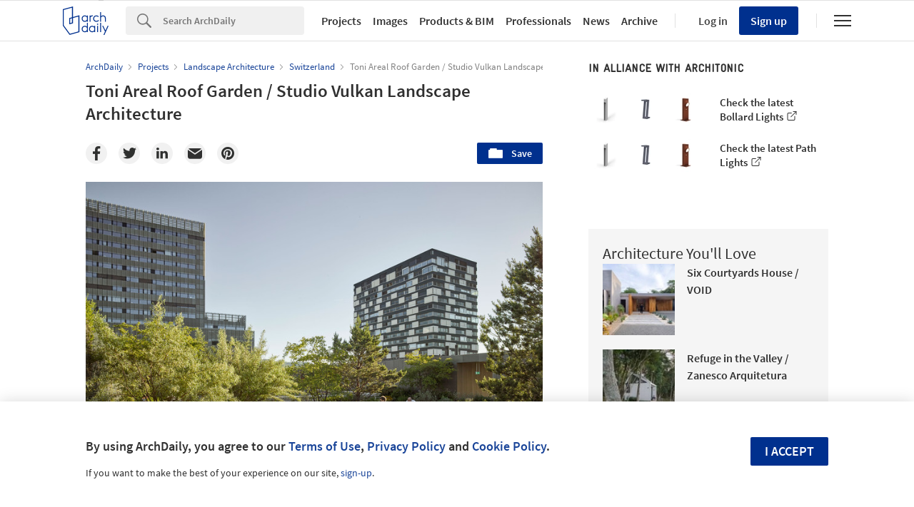

--- FILE ---
content_type: text/html; charset=utf-8
request_url: https://nrd.adsttc.com/api/v1/widgets/article-navigation/903217?site=us&d=20260119
body_size: 1463
content:
<a class='afd-article-navigation afd-article-navigation--prev afd-desktop-e' data='903231' href='/903231/house-tp-dmva-architects?ad_medium=widget&amp;ad_name=navigation-prev' id='article-nav-prev'><div class='afd-article-navigation__arrow'><div class='afd-article-navigation__arrow-i'></div></div><div class='afd-article-navigation__info-container clearfix'><div class='afd-article-navigation__img' style='background-image: url(&#39;https://images.adsttc.com/media/images/5bb6/0910/f197/ccab/3c00/0f69/thumb_jpg/-_Featured_Image.jpg?1538656511&#39;)'></div><div class='afd-article-navigation__data'><h3 class='afd-article-navigation__title'>House TP / dmvA</h3><div class='afd-article-navigation__subtitle'>Selected Projects</div></div></div></a><a class='afd-article-navigation afd-article-navigation--next afd-desktop-e' data='902720' href='/902720/heart-of-the-park-buildings-at-shelby-farms-park-marlon-blackwell-architect-plus-james-corner-field-operations?ad_medium=widget&amp;ad_name=navigation-next' id='article-nav-next'><div class='afd-article-navigation__arrow'><div class='afd-article-navigation__arrow-i'></div></div><div class='afd-article-navigation__info-container'><div class='afd-article-navigation__img' style='background-image: url(&#39;https://images.adsttc.com/media/images/5bab/0478/f197/ccaa/3500/032a/thumb_jpg/05_sfp_buildings_vc_04_%C2%A9timothy_hursley.jpg?1537934442&#39;)'></div><div class='afd-article-navigation__data'><h3 class='afd-article-navigation__title'>Heart of the Park Buildings at Shelby Farms Park / Marlon Blackwell Architect + Jame...</h3><div class='afd-article-navigation__subtitle'>Selected Projects</div></div></div></a>

--- FILE ---
content_type: text/html; charset=utf-8
request_url: https://nft.adsttc.com/catalog/api/v1/us/widgets/longtail_products?site=us&ad_medium=widget&type=desktop&article_token=903217&widget_salt=7&d=20260119&geoip=US
body_size: 1502
content:
<h2 class='afd-title-widget'>Browse the Catalog</h2>
<ul class='related-products__list'>
<li class='related-products__item' data-insights-category='widget-longtail-products' data-insights-label='Holcim' data-insights-value='33248' data-insights-version='US-slot-1'>
<a class='related-products__link' href='https://www.archdaily.com/catalog/us/products/33248/recycled-construction-materials-ecocycle-holcim?ad_source=nimrod&amp;ad_medium=widget&amp;ad_content=single_longtail' title='Circular Construction - ECOCycle®'>
<figure>
<img alt='Circular Construction - ECOCycle®' class='b-lazy' data-pin-nopin='true' data-src='https://snoopy.archdaily.com/images/archdaily/catalog/uploads/photo/image/413065/01_-_COVER_Wood_Wharf__cosimomaffione__1_.jpg?width=350&amp;height=350&amp;format=webp'>
</figure>
<div class='related-products__text'>
<p class='related-products__company'>Holcim</p>
<h4 class='related-products__name'>Circular Construction - ECOCycle®</h4>
</div>
</a>
</li>
<li class='related-products__item' data-insights-category='widget-longtail-products' data-insights-label='Orama Minimal Frames' data-insights-value='26425' data-insights-version='US-slot-2'>
<a class='related-products__link' href='https://www.archdaily.com/catalog/us/products/26425/sliding-window-triple-sliding-fix-orama?ad_source=nimrod&amp;ad_medium=widget&amp;ad_content=single_longtail' title='Sliding Window  - Triple Sliding Fix'>
<figure>
<img alt='Sliding Window  - Triple Sliding Fix' class='b-lazy' data-pin-nopin='true' data-src='https://snoopy.archdaily.com/images/archdaily/catalog/uploads/photo/image/265380/fix-triple-sliding-fix-01-pro-b-arcit18.jpg?width=350&amp;height=350&amp;format=webp'>
</figure>
<div class='related-products__text'>
<p class='related-products__company'>Orama Minimal Frames</p>
<h4 class='related-products__name'>Sliding Window  - Triple Sliding Fix</h4>
</div>
</a>
</li>
<li class='related-products__item' data-insights-category='widget-longtail-products' data-insights-label='BŌK Modern' data-insights-value='30544' data-insights-version='US-slot-3'>
<a class='related-products__link' href='https://www.archdaily.com/catalog/us/products/30544/metal-fences-bok-modern?ad_source=nimrod&amp;ad_medium=widget&amp;ad_content=single_longtail' title='Fence System'>
<figure>
<img alt='Fence System' class='b-lazy' data-pin-nopin='true' data-src='https://snoopy.archdaily.com/images/archdaily/catalog/uploads/photo/image/296823/TheBarn_Detail2.jpg?width=350&amp;height=350&amp;format=webp'>
</figure>
<div class='related-products__text'>
<p class='related-products__company'>BŌK Modern</p>
<h4 class='related-products__name'>Fence System</h4>
</div>
</a>
</li>
<li class='related-products__item' data-insights-category='widget-longtail-products' data-insights-label='Gaggenau' data-insights-value='31499' data-insights-version='US-slot-4'>
<a class='related-products__link' href='https://www.archdaily.com/catalog/us/products/31499/kitchen-appliances-warming-drawers-gaggenau?ad_source=nimrod&amp;ad_medium=widget&amp;ad_content=single_longtail' title='Culinary Warming Drawers'>
<figure>
<img alt='Culinary Warming Drawers' class='b-lazy' data-pin-nopin='true' data-src='https://snoopy.archdaily.com/images/archdaily/catalog/uploads/photo/image/340950/Warming-Drawers-Gaggenau-GG_GL_Baking_400_4PHS74B_1.jpg?width=350&amp;height=350&amp;format=webp'>
</figure>
<div class='related-products__text'>
<p class='related-products__company'>Gaggenau</p>
<h4 class='related-products__name'>Culinary Warming Drawers</h4>
</div>
</a>
</li>
<li class='related-products__item' data-insights-category='widget-longtail-products' data-insights-label='BANDALUX' data-insights-value='22489' data-insights-version='US-slot-5'>
<a class='related-products__link' href='https://www.archdaily.com/catalog/us/products/22489/pleated-shades-bandalux?ad_source=nimrod&amp;ad_medium=widget&amp;ad_content=single_longtail' title='Pleated Shades'>
<figure>
<img alt='Pleated Shades' class='b-lazy' data-pin-nopin='true' data-src='https://snoopy.archdaily.com/images/archdaily/catalog/uploads/photo/image/237454/Bandalux-shades-15.jpg?width=350&amp;height=350&amp;format=webp'>
</figure>
<div class='related-products__text'>
<p class='related-products__company'>BANDALUX</p>
<h4 class='related-products__name'>Pleated Shades</h4>
</div>
</a>
</li>
<li class='related-products__item' data-insights-category='widget-longtail-products' data-insights-label='panoramah!®' data-insights-value='12683' data-insights-version='US-slot-6'>
<a class='related-products__link' href='https://www.archdaily.com/catalog/us/products/12683/ph38-corner-panoramah?ad_source=nimrod&amp;ad_medium=widget&amp;ad_content=single_longtail' title='Minimalist Window - ah! Corner'>
<figure>
<img alt='Minimalist Window - ah! Corner' class='b-lazy' data-pin-nopin='true' data-src='https://snoopy.archdaily.com/images/archdaily/catalog/uploads/photo/image/119561/001_-_PH38_Corner.jpg?width=350&amp;height=350&amp;format=webp'>
</figure>
<div class='related-products__text'>
<p class='related-products__company'>panoramah!®</p>
<h4 class='related-products__name'>Minimalist Window - ah! Corner</h4>
</div>
</a>
</li>
<li class='related-products__item afd-desktop-e' data-insights-category='widget-longtail-products' data-insights-label='Skyfold' data-insights-value='19244' data-insights-version='US-slot-7'>
<a class='related-products__link' href='https://www.archdaily.com/catalog/us/products/19244/retractable-walls-stepped-sloped-spaces-skyfold?ad_source=nimrod&amp;ad_medium=widget&amp;ad_content=single_longtail' title='Retractable Walls - Stepped &amp; Sloped Spaces'>
<figure>
<img alt='Retractable Walls - Stepped &amp; Sloped Spaces' class='b-lazy' data-pin-nopin='true' data-src='https://snoopy.archdaily.com/images/archdaily/catalog/uploads/photo/image/209813/14_Skyfold_Stepped_and_Sloped.JPG?width=350&amp;height=350&amp;format=webp'>
</figure>
<div class='related-products__text'>
<p class='related-products__company'>Skyfold</p>
<h4 class='related-products__name'>Retractable Walls - Stepped &amp; Sloped Spaces</h4>
</div>
</a>
</li>
<li class='related-products__item afd-desktop-e' data-insights-category='widget-longtail-products' data-insights-label='Love Tiles' data-insights-value='25502' data-insights-version='US-slot-8'>
<a class='related-products__link' href='https://www.archdaily.com/catalog/us/products/25502/porcelain-tiles-genesis-love-tiles?ad_source=nimrod&amp;ad_medium=widget&amp;ad_content=single_longtail' title='Single Fired Wall Tiles - Genesis'>
<figure>
<img alt='Single Fired Wall Tiles - Genesis' class='b-lazy' data-pin-nopin='true' data-src='https://snoopy.archdaily.com/images/archdaily/catalog/uploads/photo/image/275628/Genesis_Leaf_White_WC.jpg?width=350&amp;height=350&amp;format=webp'>
</figure>
<div class='related-products__text'>
<p class='related-products__company'>Love Tiles</p>
<h4 class='related-products__name'>Single Fired Wall Tiles - Genesis</h4>
</div>
</a>
</li>
<li class='related-products__item afd-desktop-e' data-insights-category='widget-longtail-products' data-insights-label='Longboard®' data-insights-value='37254' data-insights-version='US-slot-9'>
<a class='related-products__link' href='https://www.archdaily.com/catalog/us/products/37254/cladding-system-at-zip-car-wash-longboard?ad_source=nimrod&amp;ad_medium=widget&amp;ad_content=single_longtail' title='Cladding System at Zip Car Wash'>
<figure>
<img alt='Cladding System at Zip Car Wash' class='b-lazy' data-pin-nopin='true' data-src='https://snoopy.archdaily.com/images/archdaily/catalog/uploads/photo/image/390851/zips_car_wash_redesign_2-1024x683.jpg?width=350&amp;height=350&amp;format=webp'>
</figure>
<div class='related-products__text'>
<p class='related-products__company'>Longboard®</p>
<h4 class='related-products__name'>Cladding System at Zip Car Wash</h4>
</div>
</a>
</li>
<li class='related-products__item afd-desktop-e' data-insights-category='widget-longtail-products' data-insights-label='Glazing Vision' data-insights-value='30805' data-insights-version='US-slot-10'>
<a class='related-products__link' href='https://www.archdaily.com/catalog/us/products/30805/walkable-skylight-flushglaze-glazing-vision?ad_source=nimrod&amp;ad_medium=widget&amp;ad_content=single_longtail' title='Walkable Skylight - Flushglaze'>
<figure>
<img alt='Walkable Skylight - Flushglaze' class='b-lazy' data-pin-nopin='true' data-src='https://snoopy.archdaily.com/images/archdaily/catalog/uploads/photo/image/414687/Mulroy_Uplands_13.png?width=350&amp;height=350&amp;format=webp'>
</figure>
<div class='related-products__text'>
<p class='related-products__company'>Glazing Vision</p>
<h4 class='related-products__name'>Walkable Skylight - Flushglaze</h4>
</div>
</a>
</li>
<li class='related-products__item afd-desktop-e' data-insights-category='widget-longtail-products' data-insights-label='Framery' data-insights-value='35252' data-insights-version='US-slot-11'>
<a class='related-products__link' href='https://www.archdaily.com/catalog/us/products/35252/soundproof-office-pods-framery-pods-framery?ad_source=nimrod&amp;ad_medium=widget&amp;ad_content=single_longtail' title='Soundproof Office Pods - Framery Pods'>
<figure>
<img alt='Soundproof Office Pods - Framery Pods' class='b-lazy' data-pin-nopin='true' data-src='https://snoopy.archdaily.com/images/archdaily/catalog/uploads/photo/image/358666/3-framery-o-product-image-pro-b.jpg?width=350&amp;height=350&amp;format=webp'>
</figure>
<div class='related-products__text'>
<p class='related-products__company'>Framery</p>
<h4 class='related-products__name'>Soundproof Office Pods - Framery Pods</h4>
</div>
</a>
</li>
<li class='related-products__item afd-desktop-e' data-insights-category='widget-longtail-products' data-insights-label='Vectorworks' data-insights-value='35181' data-insights-version='US-slot-12'>
<a class='related-products__link' href='https://www.archdaily.com/catalog/us/products/35181/how-to-use-vectorworks-sustainability-tools-vectorworks?ad_source=nimrod&amp;ad_medium=widget&amp;ad_content=single_longtail' title='How To Use Vectorworks Sustainability Tools'>
<figure>
<img alt='How To Use Vectorworks Sustainability Tools' class='b-lazy' data-pin-nopin='true' data-src='https://snoopy.archdaily.com/images/archdaily/catalog/uploads/photo/image/357502/Guide-Data-Driven-Sustainable-Design-Vectorworks-Architect-1.jpg?width=350&amp;height=350&amp;format=webp'>
</figure>
<div class='related-products__text'>
<p class='related-products__company'>Vectorworks</p>
<h4 class='related-products__name'>How To Use Vectorworks Sustainability Tools</h4>
</div>
</a>
</li>
</ul>
<a class="afd-widget-more-link afd-widget-more-link--right related-products__view-more" href="/catalog/us?ad_source=nimrod&amp;ad_medium=widget&amp;ad_content=single_longtail">More products »</a>


--- FILE ---
content_type: text/html; charset=utf-8
request_url: https://nrd.adsttc.com/api/v1/widgets/recommended-projects?site=us&ad_name=recommended-projects&ad_medium=widget&type=desktop&visitor_id=a87cd0bc-257d-b270-4a4a-63f9c1a629f7&d=20260119&geoip=US
body_size: 3665
content:
<div class='afd-recommended-projects__title-container'><h2 class='afd-recommended-projects__title'>Architecture You'll Love</h2></div><ul><li class='afd-widget-item'><figure><a class='afd-widget-item-thumb' data-insights-category='recommended-projects-widget' data-insights-label='default-nrd-thumb' data-insights-value='1037643' data-insights-version='0' href='/1037643/six-courtyards-house-void?ad_medium=widget&amp;ad_name=recommended-projects' title='Six Courtyards House / VOID'><img alt='Six Courtyards House / VOID © Andres Garcia lachner' class='b-lazy' data-pin-nopin='true' data-src='https://snoopy.archdaily.com/images/archdaily/media/images/695f/7299/60cb/5200/01b8/fda0/thumb_jpg/Casa_seis_patios-VOID__Andres_Garci_a_Lachner_03.jpg?1767862970&amp;format=webp&amp;width=95&amp;height=95&amp;crop=true' height='125' width='125'></a></figure><div class='widget-text'><h3 class='afd-widget-item-title'><a class='afd-widget-item-link' data-insights-category='recommended-projects-widget' data-insights-label='default-nrd' data-insights-value='1037643' data-insights-version='0' href='/1037643/six-courtyards-house-void?ad_medium=widget&amp;ad_name=recommended-projects' title='Six Courtyards House / VOID'>Six Courtyards House / VOID</a></h3><span class='afd-widget-item-hint'></span></div></li><li class='afd-widget-item'><figure><a class='afd-widget-item-thumb' data-insights-category='recommended-projects-widget' data-insights-label='default-nrd-thumb' data-insights-value='1003383' data-insights-version='1' href='/1003383/refuge-in-the-valley-oazo-plus-zanesco-arquitetura?ad_medium=widget&amp;ad_name=recommended-projects' title='Refuge in the Valley / Zanesco Arquitetura'><img alt='Refuge in the Valley / Zanesco Arquitetura © Ezequiele Panizzi' class='b-lazy' data-pin-nopin='true' data-src='https://snoopy.archdaily.com/images/archdaily/media/images/64a2/bd2c/cb9c/464f/a63a/964a/thumb_jpg/refugio-no-vale-oazo-plus-zanesco-arquitetura_23.jpg?1688386881&amp;format=webp&amp;width=95&amp;height=95&amp;crop=true' height='125' width='125'></a></figure><div class='widget-text'><h3 class='afd-widget-item-title'><a class='afd-widget-item-link' data-insights-category='recommended-projects-widget' data-insights-label='default-nrd' data-insights-value='1003383' data-insights-version='1' href='/1003383/refuge-in-the-valley-oazo-plus-zanesco-arquitetura?ad_medium=widget&amp;ad_name=recommended-projects' title='Refuge in the Valley / Zanesco Arquitetura'>Refuge in the Valley / Zanesco Arquitetura</a></h3><span class='afd-widget-item-hint'></span></div></li><li class='afd-widget-item'><figure><a class='afd-widget-item-thumb' data-insights-category='recommended-projects-widget' data-insights-label='default-nrd-thumb' data-insights-value='1003286' data-insights-version='2' href='/1003286/portello-colmarion-restoration-studio-bressan?ad_medium=widget&amp;ad_name=recommended-projects' title='Portello Colmarion Restoration / Studio Bressan'><img alt='Portello Colmarion Restoration / Studio Bressan © Emanuele Bressan' class='b-lazy' data-pin-nopin='true' data-src='https://snoopy.archdaily.com/images/archdaily/media/images/649d/f067/cb9c/4659/2908/4ca4/thumb_jpg/restoration-portello-colmarion-restoration-studio-bressan_6.jpg?1688072405&amp;format=webp&amp;width=95&amp;height=95&amp;crop=true' height='125' width='125'></a></figure><div class='widget-text'><h3 class='afd-widget-item-title'><a class='afd-widget-item-link' data-insights-category='recommended-projects-widget' data-insights-label='default-nrd' data-insights-value='1003286' data-insights-version='2' href='/1003286/portello-colmarion-restoration-studio-bressan?ad_medium=widget&amp;ad_name=recommended-projects' title='Portello Colmarion Restoration / Studio Bressan'>Portello Colmarion Restoration / Studio Bressan</a></h3><span class='afd-widget-item-hint'></span></div></li></ul>


--- FILE ---
content_type: text/html; charset=utf-8
request_url: https://nrd.adsttc.com/api/v1/widgets/category?site=us&ad_name=category-landscape-architecture-article-show&ad_medium=widget&name=Landscape%20Architecture&exclude=903217&add_title=more&type=desktop&article_token=903217&widget_salt=7&max_items=2&d=20260119&geoip=US
body_size: 2452
content:
<h2 class='afd-title-widget'>More Landscape Architecture</h2><ul><li class='afd-widget-item'><figure><a class='afd-widget-item-thumb' data-insights-category='category-landscape-architecture-article-show-widget' data-insights-label='default-nrd-thumb' data-insights-value='998504' data-insights-version='0' href='/998504/vysoke-myto-park-buoy?ad_medium=widget&amp;ad_name=category-landscape-architecture-article-show' title='Vysoké Mýto Park / Buoy'><img alt='Vysoké Mýto Park / Buoy © Alexandra Timpau' class='b-lazy' data-pin-nopin='true' data-src='https://snoopy.archdaily.com/images/archdaily/media/images/641d/d07e/ed80/de06/6ed5/036d/thumb_jpg/vysoke-myto-park-buoy_1.jpg?1679675578&amp;format=webp' height='125' width='125'></a></figure><div class='widget-text'><h3 class='afd-widget-item-title'><a class='afd-widget-item-link' data-insights-category='category-landscape-architecture-article-show-widget' data-insights-label='default-nrd' data-insights-value='998504' data-insights-version='0' href='/998504/vysoke-myto-park-buoy?ad_medium=widget&amp;ad_name=category-landscape-architecture-article-show' title='Vysoké Mýto Park / Buoy'>Vysoké Mýto Park / Buoy</a></h3><span class='afd-widget-item-hint'></span></div></li><li class='afd-widget-item'><figure><a class='afd-widget-item-thumb' data-insights-category='category-landscape-architecture-article-show-widget' data-insights-label='default-nrd-thumb' data-insights-value='1031307' data-insights-version='1' href='/1031307/parque-quintana-roo-aidia-studio?ad_medium=widget&amp;ad_name=category-landscape-architecture-article-show' title='Quintana Roo Park / AIDIA STUDIO'><img alt='Quintana Roo Park / AIDIA STUDIO © Andrés Cedillo' class='b-lazy' data-pin-nopin='true' data-src='https://snoopy.archdaily.com/images/archdaily/media/images/6852/96d0/538e/c300/0116/a09c/thumb_jpg/AIDIA_Studio_Parque_QuintanaRoo__1_.jpg?1750243042&amp;format=webp' height='125' width='125'></a></figure><div class='widget-text'><h3 class='afd-widget-item-title'><a class='afd-widget-item-link' data-insights-category='category-landscape-architecture-article-show-widget' data-insights-label='default-nrd' data-insights-value='1031307' data-insights-version='1' href='/1031307/parque-quintana-roo-aidia-studio?ad_medium=widget&amp;ad_name=category-landscape-architecture-article-show' title='Quintana Roo Park / AIDIA STUDIO'>Quintana Roo Park / AIDIA STUDIO</a></h3><span class='afd-widget-item-hint'></span></div></li></ul>
<a title="Landscape Architecture" class="afd-widget-more-link afd-widget-more-link--right" href="/search/projects/categories/landscape-architecture">More Landscape Architecture »</a>


--- FILE ---
content_type: text/html; charset=utf-8
request_url: https://nrd.adsttc.com/api/v1/widgets/more-from-country?site=us&ad_name=more-from-country-article-show&ad_medium=widget&type=desktop&article_token=903217&widget_salt=7&d=20260119&geoip=US
body_size: 3835
content:
<h2 class='afd-title-widget'>More from Switzerland</h2><ul><li class='afd-widget-item'><figure><a class='afd-widget-item-thumb' data-insights-category='more-from-country-article-show-widget' data-insights-label='default-nrd-thumb' data-insights-value='1037228' data-insights-version='0' href='/1037228/raiffeisen-bank-savosa-celoria-architects?ad_medium=widget&amp;ad_name=more-from-country-article-show' title='Raiffeisen Bank Colline del Ceresio / celoria Architects'><img alt='Raiffeisen Bank Colline del Ceresio / celoria Architects © Giorgio Marafioti Photography, René Lamb Fotodesign' class='b-lazy' data-pin-nopin='true' data-src='https://snoopy.archdaily.com/images/archdaily/media/images/6944/57f4/9d4e/bd00/013b/bc7c/thumb_jpg/GMP_ALDO_CELORIA_BANCA_RAIFFEISEN_SAVOSA_2024-1.jpg?1766086688&amp;format=webp' height='125' width='125'></a></figure><div class='widget-text'><h3 class='afd-widget-item-title'><a class='afd-widget-item-link' data-insights-category='more-from-country-article-show-widget' data-insights-label='default-nrd' data-insights-value='1037228' data-insights-version='0' href='/1037228/raiffeisen-bank-savosa-celoria-architects?ad_medium=widget&amp;ad_name=more-from-country-article-show' title='Raiffeisen Bank Colline del Ceresio / celoria Architects'>Raiffeisen Bank Colline del Ceresio / celoria Architects</a></h3><span class='afd-widget-item-hint'></span></div></li><li class='afd-widget-item'><figure><a class='afd-widget-item-thumb' data-insights-category='more-from-country-article-show-widget' data-insights-label='default-nrd-thumb' data-insights-value='1037232' data-insights-version='1' href='/1037232/landgastof-hotel-and-restaurant-pfeffermint-ag?ad_medium=widget&amp;ad_name=more-from-country-article-show' title='Landgastof Hotel and Restaurant / pfeffermint AG'><img alt='Landgastof Hotel and Restaurant / pfeffermint AG © Markus Edgar Ruf' class='b-lazy' data-pin-nopin='true' data-src='https://snoopy.archdaily.com/images/archdaily/media/images/6944/6bda/be50/5601/89f5/30d6/thumb_jpg/landgastof-hotel-and-restaurant-pfeffermint-ag_2.jpg?1766091772&amp;format=webp' height='125' width='125'></a></figure><div class='widget-text'><h3 class='afd-widget-item-title'><a class='afd-widget-item-link' data-insights-category='more-from-country-article-show-widget' data-insights-label='default-nrd' data-insights-value='1037232' data-insights-version='1' href='/1037232/landgastof-hotel-and-restaurant-pfeffermint-ag?ad_medium=widget&amp;ad_name=more-from-country-article-show' title='Landgastof Hotel and Restaurant / pfeffermint AG'>Landgastof Hotel and Restaurant / pfeffermint AG</a></h3><span class='afd-widget-item-hint'></span></div></li><li class='afd-widget-item'><figure><a class='afd-widget-item-thumb' data-insights-category='more-from-country-article-show-widget' data-insights-label='default-nrd-thumb' data-insights-value='972419' data-insights-version='2' href='/972419/kiln-tower-for-the-brickworks-museum-boltshauser-architekten?ad_medium=widget&amp;ad_name=more-from-country-article-show' title='Kiln Tower for the Brickworks Museum / Boltshauser Architekten'><img alt='Kiln Tower for the Brickworks Museum / Boltshauser Architekten © Kuster Frey' class='b-lazy' data-pin-nopin='true' data-src='https://snoopy.archdaily.com/images/archdaily/media/images/619d/409b/3143/405e/f0d5/3699/thumb_jpg/kusterfrey-boha-turm-cham-0021-0318.jpg?1637695705&amp;format=webp' height='125' width='125'></a></figure><div class='widget-text'><h3 class='afd-widget-item-title'><a class='afd-widget-item-link' data-insights-category='more-from-country-article-show-widget' data-insights-label='default-nrd' data-insights-value='972419' data-insights-version='2' href='/972419/kiln-tower-for-the-brickworks-museum-boltshauser-architekten?ad_medium=widget&amp;ad_name=more-from-country-article-show' title='Kiln Tower for the Brickworks Museum / Boltshauser Architekten'>Kiln Tower for the Brickworks Museum / Boltshauser Architekten</a></h3><span class='afd-widget-item-hint'></span></div></li></ul>


--- FILE ---
content_type: text/html; charset=utf-8
request_url: https://nft.adsttc.com/catalog/api/v1/us/widgets/shorthead_products?site=us&ad_medium=widget&type=desktop&article_token=903217&widget_salt=7&d=20260119&geoip=US
body_size: 495
content:
<h2 class='afd-title-widget'>Selected Products</h2>
<ul>
<li class='afd-widget-item' data-insights-category='widget-shorthead-products' data-insights-label='Jakob' data-insights-value='21365'>
<figure>
<a class='afd-widget-item-thumb' href='https://www.archdaily.com/catalog/us/products/21365/webnet-for-animal-enclosures-jakob?ad_source=nimrod&amp;ad_medium=widget&amp;ad_content=shorthead_products' title='Animal Enclosures / Jakob'>
<img alt='Animal Enclosures' class='b-lazy' data-pin-nopin='true' data-src='https://snoopy.archdaily.com/images/archdaily/catalog/uploads/photo/image/313085/switzerland-zurich-ibis-aviary.jpg?width=350&amp;height=350&amp;format=webp' height='125' width='125'>
</a>
</figure>
<h3 class='afd-widget-item-title'>
<a class='afd-widget-item-link' href='https://www.archdaily.com/catalog/us/products/21365/webnet-for-animal-enclosures-jakob?ad_source=nimrod&amp;ad_medium=widget&amp;ad_content=shorthead_products' title='Animal Enclosures / Jakob'>
Animal Enclosures
<span class='title-division'>
&nbsp;|&nbsp;
</span>
<span class='title-secondary'>
Jakob
</span>
</a>
</h3>
</li>
<li class='afd-widget-item' data-insights-category='widget-shorthead-products' data-insights-label='Love Tiles' data-insights-value='25568'>
<figure>
<a class='afd-widget-item-thumb' href='https://www.archdaily.com/catalog/us/products/25568/porcelain-tiles-native-love-tiles?ad_source=nimrod&amp;ad_medium=widget&amp;ad_content=shorthead_products' title='Glazed Porcelain Tiles - Native / Love Tiles'>
<img alt='Glazed Porcelain Tiles - Native' class='b-lazy' data-pin-nopin='true' data-src='https://snoopy.archdaily.com/images/archdaily/catalog/uploads/photo/image/279003/Native_Dark_Beige_Exterior_Amb06_v1.jpg?width=350&amp;height=350&amp;format=webp' height='125' width='125'>
</a>
</figure>
<h3 class='afd-widget-item-title'>
<a class='afd-widget-item-link' href='https://www.archdaily.com/catalog/us/products/25568/porcelain-tiles-native-love-tiles?ad_source=nimrod&amp;ad_medium=widget&amp;ad_content=shorthead_products' title='Glazed Porcelain Tiles - Native / Love Tiles'>
Glazed Porcelain Tiles - Native
<span class='title-division'>
&nbsp;|&nbsp;
</span>
<span class='title-secondary'>
Love Tiles
</span>
</a>
</h3>
</li>
<li class='afd-widget-item' data-insights-category='widget-shorthead-products' data-insights-label='Motion Facades' data-insights-value='37235'>
<figure>
<a class='afd-widget-item-thumb' href='https://www.archdaily.com/catalog/us/products/37235/sliding-system-at-lunaria-villas-motion-facades?ad_source=nimrod&amp;ad_medium=widget&amp;ad_content=shorthead_products' title='Minimal Sliding System at Lunaria Villas / Motion Facades'>
<img alt='Minimal Sliding System at Lunaria Villas' class='b-lazy' data-pin-nopin='true' data-src='https://snoopy.archdaily.com/images/archdaily/catalog/uploads/photo/image/390597/aluminum_system_7.png?width=350&amp;height=350&amp;format=webp' height='125' width='125'>
</a>
</figure>
<h3 class='afd-widget-item-title'>
<a class='afd-widget-item-link' href='https://www.archdaily.com/catalog/us/products/37235/sliding-system-at-lunaria-villas-motion-facades?ad_source=nimrod&amp;ad_medium=widget&amp;ad_content=shorthead_products' title='Minimal Sliding System at Lunaria Villas / Motion Facades'>
Minimal Sliding System at Lunaria Villas
<span class='title-division'>
&nbsp;|&nbsp;
</span>
<span class='title-secondary'>
Motion Facades
</span>
</a>
</h3>
</li>
</ul>


--- FILE ---
content_type: text/html; charset=utf-8
request_url: https://nft.adsttc.com/catalog/api/v1/us/widgets/interesting_products?token=903217&geoip=US&ad_medium=article&device=desktop&amount=5&alternative_tokens=cl:903578|mx:903578|co:903578|pe:903578|br:905234&materials=concrete
body_size: 865
content:
<h3 class='afd-post-content-h2'>Related Products</h3>
<div class='related-products__grid'>
<div class='related-products__grid--item related-products__grid--item-big'>
<a class='related-products__link js-recommend-product-item' data-insights-category='widget-interesting-products' data-insights-label='widget-interesting-products' data-insights-value='21382' href='https://www.archdaily.com/catalog/us/products/21382/facade-system-linea-franken-schotter?ad_source=nimrod-article&amp;ad_medium=widget-interesting-products&amp;ad_content=903217'>
<img alt='Facade System -  LINEA Dietfurt Limestone' class='related-products__img' size='max-width(767px) 320px' src='https://snoopy.archdaily.com/images/archdaily/catalog/uploads/photo/image/288283/Holt-Renfrew-2.jpg?width=700&amp;height=700&amp;format=webp' srcset='https://snoopy.archdaily.com/images/archdaily/catalog/uploads/photo/image/288283/Holt-Renfrew-2.jpg?width=700&amp;height=700&amp;format=webp 2800w' title='Facade System -  LINEA Dietfurt Limestone / Franken-Schotter'>
<div class='related-products__text'>
<p class='related-products__company' title='Franken-Schotter'>Franken-Schotter</p>
<h4 class='related-products__name' title='Facade System -  LINEA Dietfurt Limestone'>Facade System -  LINEA Dietfurt Limestone</h4>
</div>
</a>

</div>
<div class='related-products__grid--item'>
<a class='related-products__link js-recommend-product-item' data-insights-category='widget-interesting-products' data-insights-label='widget-interesting-products' data-insights-value='31956' href='https://www.archdaily.com/catalog/us/products/31956/porcelain-stoneware-and-single-fired-wall-tiles-sense-love-tiles?ad_source=nimrod-article&amp;ad_medium=widget-interesting-products&amp;ad_content=903217'>
<img alt='Porcelain Stoneware and Single Fired Wall Tiles - Sense ' class='related-products__img' size='max-width(767px) 320px' src='https://snoopy.archdaily.com/images/archdaily/catalog/uploads/photo/image/365578/Sense-White-Bitmap-Green-WC-LOVE-TILES-14.jpg?width=350&amp;height=350&amp;format=webp' srcset='https://snoopy.archdaily.com/images/archdaily/catalog/uploads/photo/image/365578/Sense-White-Bitmap-Green-WC-LOVE-TILES-14.jpg?width=350&amp;height=350&amp;format=webp 2800w' title='Porcelain Stoneware and Single Fired Wall Tiles - Sense  / Love Tiles'>
<div class='related-products__text'>
<p class='related-products__company' title='Love Tiles'>Love Tiles</p>
<h4 class='related-products__name' title='Porcelain Stoneware and Single Fired Wall Tiles - Sense '>Porcelain Stoneware and Single Fired Wall Tiles - Sense </h4>
</div>
</a>

</div>
<div class='related-products__grid--item'>
<a class='related-products__link js-recommend-product-item' data-insights-category='widget-interesting-products' data-insights-label='widget-interesting-products' data-insights-value='38061' href='https://www.archdaily.com/catalog/us/products/38061/3m-fasara-glass-finishes-at-innova-kitchens-3m?ad_source=nimrod-article&amp;ad_medium=widget-interesting-products&amp;ad_content=903217'>
<img alt='3M™ FASARA™ Glass Finishes at Innova Kitchens' class='related-products__img' size='max-width(767px) 320px' src='https://snoopy.archdaily.com/images/archdaily/catalog/uploads/photo/image/404403/Fasara-Case-Study-3M-__10__1.jpg?width=350&amp;height=350&amp;format=webp' srcset='https://snoopy.archdaily.com/images/archdaily/catalog/uploads/photo/image/404403/Fasara-Case-Study-3M-__10__1.jpg?width=350&amp;height=350&amp;format=webp 2800w' title='3M™ FASARA™ Glass Finishes at Innova Kitchens / 3M'>
<div class='related-products__text'>
<p class='related-products__company' title='3M'>3M</p>
<h4 class='related-products__name' title='3M™ FASARA™ Glass Finishes at Innova Kitchens'>3M™ FASARA™ Glass Finishes at Innova Kitchens</h4>
</div>
</a>

</div>
<div class='related-products__grid--item'>
<a class='related-products__link js-recommend-product-item' data-insights-category='widget-interesting-products' data-insights-label='widget-interesting-products' data-insights-value='7741' href='https://www.archdaily.com/catalog/us/products/7741/free-forms-for-wood-projects-blumer-lehmann?ad_source=nimrod-article&amp;ad_medium=widget-interesting-products&amp;ad_content=903217'>
<img alt='Free Form Structures for Wood Projects' class='related-products__img' size='max-width(767px) 320px' src='https://snoopy.archdaily.com/images/archdaily/catalog/uploads/photo/image/259436/cambridge-mosque-innen-04.jpg?width=350&amp;height=350&amp;format=webp' srcset='https://snoopy.archdaily.com/images/archdaily/catalog/uploads/photo/image/259436/cambridge-mosque-innen-04.jpg?width=350&amp;height=350&amp;format=webp 2800w' title='Free Form Structures for Wood Projects / Blumer Lehmann'>
<div class='related-products__text'>
<p class='related-products__company' title='Blumer Lehmann'>Blumer Lehmann</p>
<h4 class='related-products__name' title='Free Form Structures for Wood Projects'>Free Form Structures for Wood Projects</h4>
</div>
</a>

</div>
<div class='related-products__grid--item'>
<a class='related-products__link js-recommend-product-item' data-insights-category='widget-interesting-products' data-insights-label='widget-interesting-products' data-insights-value='11975' href='https://www.archdaily.com/catalog/us/products/11975/multiple-purpose-board-osb-3-egger?ad_source=nimrod-article&amp;ad_medium=widget-interesting-products&amp;ad_content=903217'>
<img alt='Multiple Purpose Board - OSB 3' class='related-products__img' size='max-width(767px) 320px' src='https://snoopy.archdaily.com/images/archdaily/catalog/uploads/photo/image/112492/02PI_AP_REF_bui_EGGER_headquarters_workers_07.jpg?width=350&amp;height=350&amp;format=webp' srcset='https://snoopy.archdaily.com/images/archdaily/catalog/uploads/photo/image/112492/02PI_AP_REF_bui_EGGER_headquarters_workers_07.jpg?width=350&amp;height=350&amp;format=webp 2800w' title='Multiple Purpose Board - OSB 3 / EGGER'>
<div class='related-products__text'>
<p class='related-products__company' title='EGGER'>EGGER</p>
<h4 class='related-products__name' title='Multiple Purpose Board - OSB 3'>Multiple Purpose Board - OSB 3</h4>
</div>
</a>

</div>
</div>



--- FILE ---
content_type: text/javascript;charset=utf-8
request_url: https://id.cxense.com/public/user/id?json=%7B%22identities%22%3A%5B%7B%22type%22%3A%22ckp%22%2C%22id%22%3A%22mkl8xis3qylv7svt%22%7D%2C%7B%22type%22%3A%22lst%22%2C%22id%22%3A%221jqmqjsgqnv752ruhq1hx9uj0n%22%7D%2C%7B%22type%22%3A%22cst%22%2C%22id%22%3A%221jqmqjsgqnv752ruhq1hx9uj0n%22%7D%5D%7D&callback=cXJsonpCB1
body_size: 189
content:
/**/
cXJsonpCB1({"httpStatus":200,"response":{"userId":"cx:1j5zna2dkmqba3504hdrvddk9z:du6wr2rt4gpb","newUser":true}})

--- FILE ---
content_type: text/javascript;charset=utf-8
request_url: https://p1cluster.cxense.com/p1.js
body_size: 101
content:
cX.library.onP1('1jqmqjsgqnv752ruhq1hx9uj0n');


--- FILE ---
content_type: application/javascript
request_url: https://assets.adsttc.com/nrd-251/articles-6f37ea08ca6e2651c8721dbb696b78bb20189ccdd8980d000e32409e7893ee52.js
body_size: 11842
content:
function getKeyGmapsAPI(){return"AIzaSyCc7apcq3JN3bS8ae62t1X2c4vUHRRgQXg"}function getKeyBMapsAPI(){return"UwdvDRPaGfMjzmBtlo9BGGD9"}function loadGoogleMapsAPI(e){var t=getKeyGmapsAPI(),o=document.createElement("script");o.src="https://maps.googleapis.com/maps/api/js?key="+t+"&sensor=false&callback="+e;var n=document.getElementsByTagName("script")[0];n.parentNode.insertBefore(o,n)}function loadBaiduMapsAPI(e){var t=getKeyBMapsAPI(),o=document.createElement("script");o.src="https://api.map.baidu.com/api?v=2.0&ak="+t+"&callback="+e;var n=document.getElementsByTagName("script")[0];n.parentNode.insertBefore(o,n)}function initializeSingleMap(){var e=new google.maps.LatLng(lat,lng),t=new google.maps.Map(document.getElementById("single-map"),{zoom:16,center:e,scrollwheel:!1,mapTypeId:google.maps.MapTypeId.ROADMAP}),o=new google.maps.LatLng(lat,lng);new google.maps.Marker({position:o,icon:new google.maps.MarkerImage(MAP_CUSTOM_MARKER,null,null,null,new google.maps.Size(32,32))}).setMap(t)}function initializeSingleMapCn(){var o=new BMap.Map("single-map"),e=new BMap.Point(lng,lat),n=new BMap.Icon(MAP_CUSTOM_MARKER,new BMap.Size(32,32));bmap.convert(e,2,function(e){var t=new BMap.Marker(e,{icon:n});o.addOverlay(t),o.centerAndZoom(e,16),o.addControl(new BMap.NavigationControl)})}function btnToShowComments(){var e=$(".js-show-comments").first(),t=$("#comments-box"),o=e.data().token,n=Nimrod.cdnUrl+"/api/v1/comments",a={token:o,site:Nimrod.site};loadContentByAjax(n,a).done(function(e){t.removeClass("hide"),t.html(e),$(".js-show-comments").addClass("hide").removeClass("show-comments-btn")})}function navArticlesWithArrows(){0<$("#js-arrow-key-nav").length&&"D"==vogue_type&&$(document).on("keydown",function(e){var t=e.target.tagName.toLowerCase();if(0<=["input","select","textarea","hd-auth"].indexOf(t))return!0;39===e.keyCode?(window.adInsights.e("articles-onkey-navigation","link","navigation-next"),window.location.href=$(".afd-article-navigation.afd-article-navigation--next").attr("href")):37===e.keyCode&&(window.adInsights.e("articles-onkey-navigation","link","navigation-prev"),window.location.href=$(".afd-article-navigation.afd-article-navigation--prev").attr("href"))})}function initShowMore(t){var e=document.getElementById("js-show-more-content");if(e){var o=document.querySelectorAll("#single-content > *:not(:empty):not(script)"),n=document.body.classList.contains("single-project");if(t&&t<o.length){var a=0;o.forEach(function(e){n&&e.matches("figure:nth-of-type(2)")||e.matches(".featured-image, .thumbs")||(t<=a&&e.classList.add("show-more","afd-hide"),a<t&&(e.matches("p:not(:empty)")||e.matches("figure"))&&a++)}),e.addEventListener("click",function(){document.querySelectorAll(".show-more").forEach(function(e){e.classList.remove("afd-hide")}),e.classList.add("afd-hide"),loadLazyImgs()}),e.classList.remove("afd-hide")}}}function galleryList(e){var t=$(".gallery-thumbs").last().children();if(showMorePicturesBtn=$(".js-show-more-pictures").last(),galleryLength=t.length,!(galleryLength<=e)){showMorePicturesBtn.removeClass("afd-hide");for(var o=0;o<galleryLength;o++)e-1<o&&t[o].classList.add("show-more-pictures","afd-hide")}}function hideArticleNavWhenBillboardVisible(){function e(e){e.forEach(function(e){e.isIntersecting?o.classList.add("afd-hide"):o.classList.remove("afd-hide")})}var t=document.querySelector(".banners--billboard"),o=document.getElementById("article-navigation");t&&o&&new IntersectionObserver(e,{threshold:[0,1]}).observe(t)}function hideSidebarBannerNextToOpenweb(){function e(e){e.forEach(function(e){e.isIntersecting&&(o.classList.add("fade","fade-out"),setTimeout(function(){o.remove(),setSidebarHeight()},500),n.unobserve(t))})}var t=document.getElementById("article-comments"),o=document.querySelector(".afd-sidebar-widget .js-slot, .afd-sidebar-widget .js-publift");if(t&&o){var n=new IntersectionObserver(e);n.observe(t)}}function iosCopyToClipboard(){var e=document.querySelector(".js-copy-btn");null!==e&&e.addEventListener("click",function(){iosCopy()})}function iosCopy(){var e=document.querySelector(".js-copy-text"),t=e.contentEditable,o=e.readOnly;e.contentEditable=!0,e.readOnly=!1;var n=document.createRange();n.selectNodeContents(e);var a=window.getSelection();a.removeAllRanges(),a.addRange(n),e.setSelectionRange(0,999999),e.contentEditable=t,e.readOnly=o}function copyArticleUrl(){var e=document.querySelector(".js-copy-btn");null!==e&&e.addEventListener("click",function(){var e="";document.querySelector(".js-copy-text").select();try{e=document.execCommand("copy"),$(this).children().children("span.afd-copy-text").text("OK"),$(this).children().children(".afd-copy-clipboard-in-btn").css("display","none")}catch(t){}return e})}function listenVoguing(){removeABTestWidgets(),$(vogue_hr).last().one("inview",function(e,t){t&&callVoguing()}),$(vogue_hr).last().bind("inview",function(e,t){1!=t&&updateHeaders($(this).offset().top+$(this).outerHeight()<$(window).scrollTop()+$(window).height(),parseInt($(this).attr("position")))})}function callVoguing(){var e='<div class="loading"><img class="nrd-infinite-loader js-infinite-loader" loading="lazy" src="'+(NRD.darkMode?NRD.loader_white:NRD.loader_blue)+'"></div>',t=$(".vogue_container").last(),o=t.data().nextArticle,n=Nimrod.cdnUrl+"/"+Nimrod.site+"/following_article?token="+o;t.append(e),loadContentByAjax(n,{}).done(function(e){$(".loading").last().remove(),$(".afd-main-content").append(e),addVoguingHeader(),recallScripts(e)})}function recallScripts(){null!=notifications&&(notifications.setupEntityHints(),notifications.setupButtons()),loadWidgets(),listenVoguing(),galleryList(12)}function updateHeaders(e,t){if(e&&(t+=1),"desktop"==device)var o=voguingHeaders[t].find(".myarchdaily-multiple-fav").attr("href").slice(0,-1);else{o=$(mob_header)[t].children[0].href.slice(0,-1);$(mob_header).css("display","none"),$(mob_header)[t].style.display="flex"}voguePosition=t;var n=$("h1.afd-title-big")[t].innerHTML.replace(/\r?\n/g,"")+" | Archdaily";window.history.replaceState({},n,o+"?ad_name=single-scroll"),document.title=n,voguingEvents<t&&(ga&&ga("send","pageview",o+"?ad_name=single-scroll"),adInsights&&adInsights.p({url:o+"?ad_name=single-scroll"}),voguingEvents+=1)}function addVoguingHeader(){var e=$(mob_header).last();$(vogue_hr).last().attr("position",voguingHeaders.length),voguingHeaders.push(elem),voguingHeaders_mobile.push(e)}function removeDesktopNavigation(){$("#article-navigation").remove(),$(".afd-sidebar-widget--margin").css("margin","80px 0 0 0")}function removeABTestWidgets(){"A"!=vogue_type&&"desktop"!=device&&("B"==vogue_type?($("#more-from-office").remove(),$("#most-visited").remove(),$("#featured-products").remove(),$("#more-type").remove(),$("#more-events").remove(),$("#more-category").remove()):"C"==vogue_type&&$("#js-only-mobile-widgets").last().remove(),removeDesktopNavigation())}function removeROCSpecs(){var e=document.querySelectorAll("ul.js-char-list li .afd-specs__value");e&&e.forEach(function(e){var t=e.querySelector("a");if(t&&countriesToRemove.includes(t.text)){var o=e.closest("li.afd-specs__item");o&&o.remove()}})}function dateMobilePosition(){var e=document.querySelector(".single-date"),t=document.getElementById("single-share");"desktop"!=device&&e&&t.prepend(e)}function videoAutoscroll(){var e=window.location.search;new URLSearchParams(e).has("video")&&document.querySelector(".container-video").scrollIntoView({behavior:"smooth",block:"center"})}!function(){function a(e,t){var o=document.getElementsByTagName("head")[0],n=document.createElement("script");n.type="text/javascript",n.src=e,n.onload=n.onreadystatechange=function(){this.readyState&&"loaded"!==this.readyState&&"complete"!==this.readyState||(t&&t(),n.onload=n.onreadystatechange=null,o&&n.parentNode&&o.removeChild(n))},o.insertBefore(n,o.firstChild)}var e;e={convert:function(e,t,o){var n="cbk_"+Math.round(1e4*Math.random());a("http://api.map.baidu.com/ag/coord/convert?from="+t+"&to=4&x="+e.lng+"&y="+e.lat+"&callback=BMap.Convertor."+n),BMap.Convertor[n]=function(e){delete BMap.Convertor[n];var t=new BMap.Point(e.x,e.y);o&&o(t)}}},window.bmap=e}(this.jQuery);var lat="",lng="",position=0,quoteOutsideNFTHasBeenSent=!1,formsSent={},quoteOutsideNFTAssetsLoaded=!1,voguingHeaders=[],voguingHeaders_mobile=[],voguingEvents=0,voguePosition=0,vogue_hr="hr.vogue_hr",mob_header=".afd-bookmark-mob",MAP_CUSTOM_MARKER="/assets/new/marker.png",countriesToRemove=["Taiwan","Taiw\xe1n","\u53f0\u6e7e","\u4e2d\u56fd\u53f0\u6e7e","Taiwan (ROC)","Hong Kong (SAR)","Hong Kong","Macao (SAR)","Macao","\u4e2d\u56fd","\u4e2d\u56fd\u6fb3\u95e8","\u4e2d\u56fd\u9999\u6e2f"];0<location.search.indexOf("vogue")?window.vogue_type=location.search.split("vogue=")[1]:"undefined"==typeof window.vogue_type&&(window.vogue_type="D"),$(document).ready(function(){dateMobilePosition(),navArticlesWithArrows(),initShowMore(4),removeROCSpecs(),"D"!=vogue_type&&(listenVoguing(),addVoguingHeader());var e=new Date,t=$("#the_content"),o="";"desktop"!=device&&($("ul.singlepost").find("#singlePost-bookmark").remove(),galleryList(12)),0<t.length&&(o=$('meta[property="archdaily:type"]').attr("content")),""!==o&&ga("set","dimension1",o),Date.prototype.getMonthNameAbbr=function(e){var t=[];return t.en=["Jan","Feb","Mar","Apr","May","Jun","Jul","Aug","Sep","Oct","Nov","Dec"],t.pt=["Jan","Fev","Mar","Abr","Mai","Jun","Jul","Ago","Set","Out","Nov","Dez"],t.es=["Ene","Feb","Mar","Abr","May","Jun","Jul","Ago","Sep","Oct","Nov","Dic"],t.cn=["1\u6708","2\u6708","3\u6708","4\u6708","5\u6708","6\u6708","7\u6708","8\u6708","9\u6708","10\u6708","11\u6708","12\u6708"],t[e][this.getMonth()]};var n=$(".js-today").data("lang");n&&$(".js-today").html(e.getDate()+" "+e.getMonthNameAbbr(n)+" "+e.getFullYear()),$("#single-map-image").on("click",function(e){if(e.preventDefault(),$("#single-map").css("height","360px"),lat=$(this).data("latitude"),lng=$(this).data("longitude"),"cn"===Nimrod.site){$(this).data("options-for-china"),$(this).data("country");loadBaiduMapsAPI("initializeSingleMapCn")}else loadGoogleMapsAPI("initializeSingleMap")}),0<$(".single-post").length&&($(".js-show-comments").on("click",function(){btnToShowComments()}),"desktop"!=device&&$(".js-show-mobile-comments").addClass("show-comments-btn").removeClass("hide")),"undefined"!=typeof AFD&&"undefined"!=typeof AFD.tracking&&(AFD.tracking.ga.init(".js-single-share-top .single-share__item a","UI Tracking","single-social-share-top"),AFD.tracking.ga.init(".js-single-share-bottom .single-share__item a","UI Tracking","single-social-share-bottom"),AFD.tracking.ga.init(".single-whatsapp a","UI Tracking","click on single-social-share-top","whatsapp share"),AFD.tracking.ga.init(".afd-post-actions:first-child .single-bookmark a","Register","click","Single Header Bookmark NRD"),AFD.tracking.ga.init(".afd-post-actions:last-child .single-bookmark a","Register","click","Single Bottom Bookmark NRD")),$(".js-single-share-top a").click(function(){var e=$(this).data("social");null!=e&&window.adInsights.e("nrd-article-share","click",e,"top")}),$(".js-single-share-bottom a").click(function(){var e=$(this).data("social");null!=e&&window.adInsights.e("nrd-article-share","click",e,"bottom")}),$(".js-share-folder").on("click",function(){navigator.share?(window.adInsights.e("nrd-article-share","click","native"),navigator.share({title:document.title,url:window.location.href})["catch"](console.error)):(window.adInsights.e("nrd-article-share","click","non-native"),$(this).children(".js-share-folder-box").toggleClass("afd-hide"))}),1==(!!navigator.platform&&/iPad|iPhone|iPod/.test(navigator.platform))?iosCopyToClipboard():copyArticleUrl(),$(document).on("click",".js-show-more-pictures",function(){$(this).prev("ul").find("li.show-more-pictures").toggleClass("afd-hide"),loadLazyImgs(),$(this).toggleClass("toggle-text")}),hideArticleNavWhenBillboardVisible(),setSidebarHeight(),hideSidebarBannerNextToOpenweb()}),window.addEventListener("load",function(){setTimeout(function(){videoAutoscroll()},300)});

--- FILE ---
content_type: image/svg+xml
request_url: https://assets.adsttc.com/about_landing/images/un-logo.svg
body_size: 6564
content:
<svg id="Layer_1" data-name="Layer 1" xmlns="http://www.w3.org/2000/svg" width="70" height="67" viewBox="0 0 109.36 105.98" fill="#303030">
  <path d="M16.44,89.05v7.89c0,1.31-.41,2.35-1.23,3.11-.82.76-1.94,1.14-3.36,1.14s-2.51-.37-3.33-1.11c-.82-.74-1.24-1.76-1.26-3.05v-7.99h2.47v7.91c0,.79.19,1.36.56,1.72.38.36.89.54,1.56.54,1.39,0,2.09-.73,2.12-2.19v-7.98h2.48Z"/>
  <polygon points="25.75 89.05 25.75 96.95 20.94 89.05 18.47 89.05 18.47 101.04 20.94 101.04 20.94 93.15 25.74 101.04 28.21 101.04 28.21 89.05 25.75 89.05"/>
  <rect x="30.2" y="94.94" width="4.63" height="1.92"/>
  <polygon points="44.19 89.05 44.19 93.91 39.37 93.91 39.37 89.05 36.91 89.05 36.91 101.04 39.37 101.04 39.37 95.9 44.19 95.9 44.19 101.04 46.66 101.04 46.66 89.05 44.19 89.05"/>
  <path d="M53.56,92.08l1.51,4.49h-3l1.49-4.49ZM52.41,89.05l-4.46,11.98h2.62l.82-2.47h4.33l.83,2.47h2.63l-4.49-11.98h-2.29Z"/>
  <path d="M62.78,95.82v3.23h2.12c.58,0,1.04-.14,1.36-.42.33-.28.49-.66.49-1.15,0-1.1-.57-1.65-1.7-1.67h-2.26ZM62.78,94.07h1.83c1.25-.02,1.87-.52,1.87-1.49,0-.54-.16-.93-.47-1.17-.31-.24-.81-.36-1.49-.36h-1.73v3.02ZM60.31,101.04v-11.99h4.2c1.46,0,2.56.28,3.31.84.75.56,1.13,1.37,1.13,2.45,0,.59-.15,1.1-.45,1.55-.3.45-.72.78-1.26.98.61.15,1.1.46,1.45.93.35.47.53,1.04.53,1.71,0,1.15-.37,2.02-1.1,2.62-.74.59-1.78.89-3.15.9h-4.66Z"/>
  <rect x="71.22" y="89.05" width="2.47" height="11.98"/>
  <polygon points="75 89.05 75 91.05 78.62 91.05 78.62 101.04 81.09 101.04 81.09 91.05 84.76 91.05 84.76 89.05 75 89.05"/>
  <path d="M89.78,92.08l1.5,4.49h-3l1.49-4.49ZM88.63,89.05l-4.46,11.98h2.63l.82-2.47h4.33l.83,2.47h2.63l-4.49-11.98h-2.29Z"/>
  <polygon points="94.8 89.05 94.8 91.05 98.42 91.05 98.42 101.04 100.89 101.04 100.89 91.05 104.56 91.05 104.56 89.05 94.8 89.05"/>
  <g>
    <path d="M43.34,81.58c3.13-4.27,12.25-9.11,21.07-9.11s18.79,5.13,22.5,2.28c0,0-3.99,3.42-11.96,3.42s-11.11-3.99-16.52-3.99-11.39,4.27-13.67,7.97l-1.42-.57Z"/>
    <path d="M71.53,71.9s2.56-1.42,3.99-4.27c1.42-2.85,5.13-7.4,8.54-9.97,0,0-3.99,12.53-8.26,13.1,0,0-.57.29.57.29,1.14-.29,6.55-1.99,8.54-2.28,1.99-.28,6.55-1.42,7.69-2.56,1.14-1.14,1.71-.85,1.71-.85,0,0-5.13,8.54-14.52,8.54.28-.57-4.27-.85-8.26-1.99"/>
    <path d="M82.63,67.63s.85-1.42,1.14-3.99c.28-2.56,1.71-8.26,6.26-14.52,0,0,.57,9.97-4.27,15.95,0,0-.28.85.28.28s3.99-4.27,10.82-8.83c0,0,3.7-2.85,3.7-3.7,0-.28-2.85,13.67-17.94,14.81"/>
    <path d="M91.46,58.23s.28-1.71.28-2.85c0-1.42-.57-5.98-.57-7.97s.29-5.98,1.71-8.54c0,0,0,2.28.57,3.42.57,1.14,1.14,5.13,1.14,5.7s0,3.99-1.14,5.7c0,0,.57-.28,1.42-1.71.85-1.42,2.56-3.7,5.13-6.55,2.56-2.56,3.42-5.13,3.42-5.13,0,0,.57,4.56-2.85,9.4-3.42,4.84-4.84,3.99-6.83,5.98,0,0-1.99,2.56-2.28,2.56"/>
    <path d="M96.87,47.12s0-2.85-.57-3.7c-.57-.85-3.7-6.55-3.13-13.38,0,0,.57-.57,1.42,2.28.85,2.85,2.28,3.7,2.85,6.27.57,2.85.57,3.99.57,3.99,0,0,.28.28.28,0s.29-3.99,1.99-7.4c1.71-3.42,3.7-6.55,3.42-8.83,0,0,.85,0,.85,3.7-.28,3.7-1.14,9.97-7.69,17.09"/>
    <path d="M98.58,36.02s-1.14-2.56-1.99-3.42c-.86-.85-6.27-8.54-6.83-11.96,0,0,.57-.28.85.57.57.86,3.13,3.42,3.7,3.7.57.28,3.13,3.13,3.42,6.26,0,0,.28.28-.29-4.84-.57-5.13,1.71-8.54,0-11.96,0,0,2.56.29,3.99,10.82,0,0,0,3.7-1.99,8.26,0,.28-.57,2.56-.85,2.56"/>
    <path d="M96.59,24.63s-1.99-1.99-3.7-3.13c-1.71-.85-6.83-5.98-7.69-9.68,0,0,.29-.29,1.99,1.71,1.14,1.71,2.56.85,6.26,5.41,0,0,.57,1.14.85.86.29,0,0-1.14,0-1.14,0,0-.85-2.85-.85-3.99s-1.71-6.55-1.99-7.12c0,0,5.13,2.85,5.7,10.82,0,0-.29,5.98-.57,6.26"/>
    <path d="M92.32,16.08s.28-6.83-9.11-10.25c0,0,3.13,6.55,5.7,7.97,2.56,1.42,3.42,2.28,3.42,2.28"/>
    <path d="M68.4,81.58c-3.13-4.27-12.25-9.11-21.07-9.11s-18.79,5.13-22.5,2.28c0,0,3.99,3.42,11.96,3.42s11.11-3.99,16.52-3.99,11.39,4.27,13.67,7.97l1.42-.57Z"/>
    <path d="M39.92,71.9s-2.56-1.42-3.99-4.27c-1.42-2.85-4.84-7.4-8.54-9.97,0,0,3.99,12.53,8.26,13.1,0,0,.57.29-.57.29-1.14-.29-6.55-1.99-8.54-2.28-1.99-.28-6.55-1.42-7.69-2.56-1.14-1.14-1.71-.85-1.71-.85,0,0,5.13,8.54,14.52,8.54,0-.57,4.56-.85,8.26-1.99"/>
    <path d="M29.1,67.63s-.85-1.42-1.14-3.99c-.28-2.56-1.71-8.26-6.26-14.52,0,0-.57,9.97,4.27,15.95,0,0,.28.85-.28.28s-3.99-4.27-10.82-8.83c0,0-3.7-2.85-3.7-3.7,0-.28,2.56,13.67,17.94,14.81"/>
    <path d="M20.27,58.23s-.29-1.71-.29-2.85c0-1.42.57-5.98.57-7.97s-.28-5.98-1.71-8.54c0,0,0,2.28-.57,3.42-.57,1.14-1.14,5.13-1.14,5.7s0,3.99,1.14,5.7c0,0-.57-.28-1.42-1.71-.85-1.42-2.56-3.7-5.13-6.55-2.56-2.56-3.42-5.13-3.42-5.13,0,0-.57,4.56,2.85,9.4,3.42,4.84,4.84,3.99,6.83,5.98-.28,0,1.99,2.56,2.28,2.56"/>
    <path d="M14.86,47.12s0-2.85.57-3.7c.57-.85,3.7-6.55,3.13-13.38,0,0-.57-.57-1.42,2.28-.85,2.85-2.28,3.7-2.85,6.27-.57,2.85-.57,3.99-.57,3.99,0,0-.28.28-.28,0s-.28-3.99-1.99-7.4c-1.71-3.42-3.7-6.55-3.42-8.83,0,0-.85,0-.85,3.7s1.14,9.97,7.69,17.09"/>
    <path d="M13.15,36.02s1.14-2.56,1.99-3.42c.85-.85,6.27-8.54,6.84-11.96,0,0-.57-.28-.85.57-.57.86-3.13,3.42-3.7,3.7-.85.57-3.7,3.42-3.7,6.55,0,0-.28.28.28-4.84.57-5.13-1.71-8.54,0-11.96,0,0-2.56.28-3.99,10.82,0,0,0,3.7,1.99,8.26,0,0,.85,2.28,1.14,2.28"/>
    <path d="M15.14,24.63s1.99-1.99,3.7-3.13c1.71-.85,6.83-5.98,7.69-9.68,0,0-.28-.29-1.99,1.71-1.14,1.71-2.56.85-6.26,5.41,0,0-.57,1.14-.85.86-.28,0,.28-1.14.28-1.14,0,0,.85-2.85.85-3.99s1.71-6.55,1.99-7.12c0,0-5.13,2.85-5.7,10.82-.28,0,0,5.98.29,6.26"/>
    <path d="M19.41,16.08s-.29-6.83,9.11-10.25c0,0-3.13,6.55-5.7,7.97-2.56,1.42-3.42,2.28-3.42,2.28"/>
    <path d="M72.33,31.15l3.22-2.15s1.9-1.33.95-2.85c-.95-1.52-2.47-1.42-4.55-.09-.41.26-1.18.78-2.14,1.43l-9.64-13.99c12.98,1.79,22.89,11.37,22.89,22.93,0,2.78-.58,5.45-1.63,7.92l-9.09-13.2ZM60.58,59.29l-.21-10.41c7.7-.07,15.64-.14,18.55-.17-4.01,5.47-10.61,9.41-18.34,10.58M28.48,36.42c0-12.66,11.88-22.94,26.66-23.22-1.75,3.2-5.62,10.29-9.21,16.85-1.38-.79-2.35-1.34-2.35-1.34,0,0-2.1-.86-3,.47,0,0-1.08,1.52.44,2.47.45.28,1.64.94,3.09,1.74-3.13,5.73-5.67,10.38-5.76,10.56-1.61,3.27.71,5.03,4.5,5.07.39,0,4.61-.04,10.07-.08l-.26,10.57c-13.61-1.31-24.19-11.14-24.19-23.08M60.93,33.6c.82-.81,1.33-1.94,1.33-3.18,0-.72-.17-1.4-.48-2.01.69.9,1.47,1.93,2.3,3.01-1.17.81-2.27,1.57-3.15,2.18M60.24,41.71s-.15-2.57,2.13-3.9l4.35-2.91c3.14,4.15,5.81,7.67,6.08,8.04.27.37.22.85-.76.85-.72,0-5.63.08-11.76.15l-.04-2.23ZM47.94,35.47c2.44,1.31,4.56,2.44,4.56,2.44,0,0,.66.19.66,1.33l-.12,4.8c-4.29.06-7.68.1-7.98.1-1.78,0-1.19-1.22-.72-2.05.9-1.65,2.23-4.1,3.6-6.62M59.22,25.13c.16.17.72.89,1.53,1.94-.79-.71-1.83-1.14-2.98-1.14-2.47,0-4.48,2.01-4.48,4.48s2.01,4.48,4.48,4.48c.68,0,1.32-.15,1.89-.42-.45.31-.72.5-.72.5,0,0-1.61,1.23-4.27-.09-1.05-.52-2.99-1.59-4.96-2.69,1.93-3.58,3.58-6.64,3.71-6.96,1.76-3.54,3.18-3.45,5.79-.1M55.87,6.44c-18.28,0-33.11,13.13-33.11,29.32s14.82,29.32,33.11,29.32,33.11-13.13,33.11-29.32S74.15,6.44,55.87,6.44"/>
  </g>
</svg>